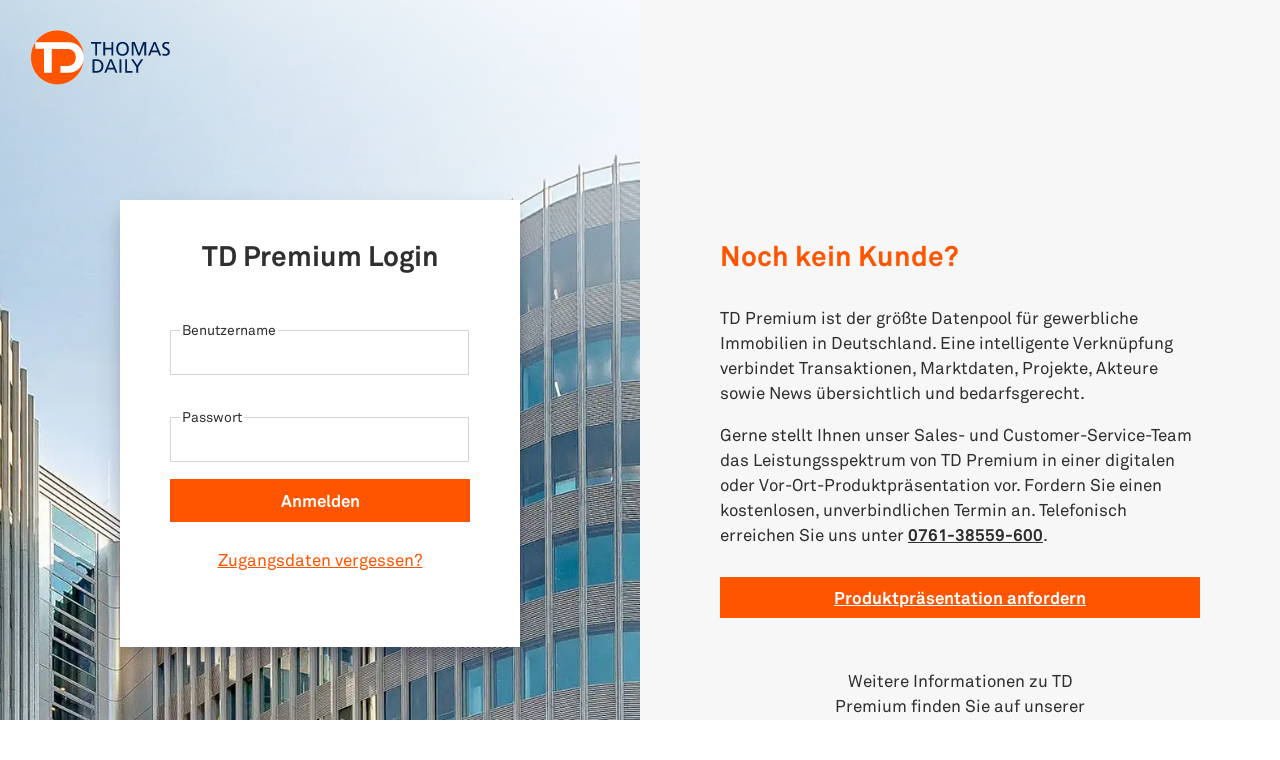

--- FILE ---
content_type: text/html;charset=UTF-8
request_url: https://login.thomas-daily.de/cas/login?service=https%3A%2F%2Fweb.thomas-daily.de%2Fcore%2Fstart.html%3Bjsessionid%3DFA90141DE9D98D41BE9399201D810B24
body_size: 7503
content:
<!DOCTYPE html><html lang="de_DE">

<head>
    <meta charset="UTF-8"/><meta http-equiv="X-UA-Compatible" content="IE=edge"/><meta name="viewport" content="width=device-width, initial-scale=1, shrink-to-fit=no"/><title>THOMAS DAILY</title>
    
        <link rel="stylesheet" type="text/css" href="/cas/webjars/normalize.css/8.0.1/normalize.css" /><link rel="stylesheet" type="text/css" href="/cas/webjars/bootstrap/5.3.2/css/bootstrap-grid.min.css" /><link rel="stylesheet" type="text/css" href="/cas/webjars/material-components-web/14.0.0/dist/material-components-web.min.css" /><link rel="stylesheet" type="text/css" href="/cas/webjars/mdi__font/7.3.67/css/materialdesignicons.min.css" /><link rel="stylesheet" type="text/css" href="/cas/webjars/datatables/1.13.5/css/jquery.dataTables.min.css" /><link rel="stylesheet" type="text/css" href="/cas/css/style-1.0.4.css"/><link rel="shortcut icon" type="image/x-icon" href="images/favicon.ico"/></head>

<body class="login mdc-typography">
<script type="text/javascript" src="/cas/webjars/jquery/3.7.1/jquery.min.js"></script>
<script type="text/javascript" src="/cas/webjars/datatables/1.13.5/js/jquery.dataTables.min.js"></script>

<script type="text/javascript" src="/cas/webjars/es5-shim/4.5.9/es5-shim.min.js"></script>
    <script type="text/javascript" src="/cas/webjars/css-vars-ponyfill/2.4.7/dist/css-vars-ponyfill.min.js"></script>
    <script type="text/javascript" src="/cas/webjars/material-components-web/14.0.0/dist/material-components-web.min.js"></script>
<script>
    if (typeof resourceLoadedSuccessfully === "function") {
        resourceLoadedSuccessfully();
    }
    $(() => {
        typeof cssVars === "function" && cssVars({onlyLegacy: true});
    });
    let trackGeoLocation = false;
</script>

<div class="mdc-drawer-scrim"></div>

<div>
    <main id="main-content">
        <div id="content" class="d-flex justify-content-center">
   <div class="d-flex justify-content-center flex-md-row flex-column mdc-card mdc-card-content card flex-grow-1">
        <section id="loginForm"
                 class="login-section login-form card-body">
            <div>
    <div id="page">
        <header class="transparent">
            <a href="https://www.thomas-daily.de">
                <img src="images/td-logo.svg" alt="THOMAS DAILY"></a>
        </header>

        <!-- Login Section --><section class="login">
            <form method="post" id="fm1" name="fm" action="login" commandName="${commandName}"
                  htmlEscape="true">
                <h3>TD Premium Login</h3>
                <p class="user">
                    <label for="username">Benutzername</label>
                    <input cssClass="required"
                           cssErrorClass="error ajaxTestExpectsThisElementWillBeFocused"
                           id="username"
                           name="username"
                           size="25"
                           type="user"
                           accesskey="b"
                           autocomplete="off"/></p>

                <p class="password">
                    <label for="password">Passwort</label>
                    <input cssClass="required"
                           cssErrorClass="error"
                           type="password"
                           id="password"
                           name="password"
                           size="25"
                           accesskey="p"
                           autocomplete="off" value=""/></p>
                <p class="submit">
                    <input type="submit" name="submit" value="Login"></p>
                <p class="forgot_password orange">
                    <a href="https://web.thomas-daily.de/forgottenCredentials.html?login=">Zugangsdaten vergessen?</a>
                </p>

                <div>
            </div>

                <input type="hidden" name="execution" value="[base64]"/><input type="hidden" name="_eventId" value="submit"/><input type="hidden" name="geolocation"/><!--<p th:if="${#request.getMethod().equalsIgnoreCase('POST')}">--></form>

            <script type="text/javascript">
                /*<![CDATA[*/
                var i = "Einen Moment bitte..."
                var j = "Anmelden"
                    /*]]>*/
                    $(window).on('pageshow', function () {
                        $(':submit').prop('disabled', false);
                        $(':submit').attr('value', j);
                    });
                $(document).ready(function () {
                    $("#fm1").submit(function () {
                        $(":submit").attr("disabled", true);
                        $(":submit").attr("value", i);
                        return true;
                    });
                });
            </script>
        </section>

        <!-- Become A Customer Section --><section class="become_customer">
            <div class="inner">
                <h2>Noch kein Kunde?</h2>
                <p>
                    TD Premium ist der größte Datenpool für gewerbliche Immobilien in Deutschland. Eine intelligente
                    Verknüpfung verbindet Transaktionen, Marktdaten, Projekte, Akteure sowie News übersichtlich und
                    bedarfsgerecht.
                </p>
                <p>
                    Gerne stellt Ihnen unser Sales- und Customer-Service-Team das Leistungsspektrum von TD Premium
                    in einer digitalen oder Vor-Ort-Produktpräsentation vor. Fordern Sie einen kostenlosen,
                    unverbindlichen Termin an.
                    Telefonisch erreichen Sie uns unter <b><a href="tel:+49-761-38559-600">0761-38559-600</a></b>.
                </p>
                <p class="button_praesentation">
                    <a href="https://www.thomas-daily.de/landingpages/td-premium-demo-anfordern/"
                       class="btn btn-primary">Produktpräsentation anfordern</a>
                </p>
                <p class="more_info small">
                    Weitere Informationen zu TD Premium finden Sie auf unserer Website
                </p>
                <a href="https://www.thomas-daily.de/produkt/" class="btn round">
                    <span class="text">Zur TD Website</span>
                </a>
            </div>

            <!-- Site-Footer --><footer>
                <nav>
                    <a href="https://www.thomas-daily.de/impressum/">Impressum</a>
                    <a href="https://www.thomas-daily.de/datenschutz/">Datenschutz</a>
                    <a href="https://www.thomas-daily.de/kontakt/">Kontakt</a>
                    <!--<a href="https://twitter.com/MorningNews_dt" target="_blank"><img
                            src="fonts/fontawesome/svgs/brands/twitter.svg" alt="THOMAS DAILY auf Twitter"></a> --><a href="https://www.linkedin.com/company/thomas-daily/" target="_blank"><img
                            src="css/fonts/fontawesome/svgs/brands/linkedin-in.svg" alt="THOMAS DAILY auf LinkedIn"></a>
                </nav>
            </footer>
        </section>
    </div>
</div>
        </section>
        <span>
            </span>
        </div>
</div>
    </main>
</div>

</body>

</html>


--- FILE ---
content_type: text/css;charset=UTF-8
request_url: https://login.thomas-daily.de/cas/css/style-1.0.4.css
body_size: 2297
content:
/* @override 
	https://td-login.medianotions.de/style.css?* 
*/

/* @group Fonts */

@font-face {
    font-family: "Akkurat";
    src: url("fonts/akkurat/Akkurat-Regular.eot"); /* IE9 Compat Modes */
    src: url("fonts/akkurat/Akkurat-Regular.eot?#iefix") format("embedded-opentype"), /* IE6-IE8 */ url("fonts/akkurat/Akkurat-Regular.otf") format("opentype"), /* Open Type Font */ url("fonts/akkurat/Akkurat-Regular.svg") format("svg"), /* Legacy iOS */ url("fonts/akkurat/Akkurat-Regular.ttf") format("truetype"), /* Safari, Android, iOS */ url("fonts/akkurat/Akkurat-Regular.woff") format("woff"), /* Modern Browsers */ url("fonts/akkurat/Akkurat-Regular.woff2") format("woff2"); /* Modern Browsers */
    font-weight: normal;
    font-style: normal;
}

@font-face {
    font-family: "Akkurat";
    src: url("fonts/akkurat/Akkurat-Bold.eot"); /* IE9 Compat Modes */
    src: url("fonts/akkurat/Akkurat-Bold.eot?#iefix") format("embedded-opentype"), /* IE6-IE8 */ url("fonts/akkurat/Akkurat-Bold.otf") format("opentype"), /* Open Type Font */ url("fonts/akkurat/Akkurat-Bold.svg") format("svg"), /* Legacy iOS */ url("fonts/akkurat/Akkurat-Bold.ttf") format("truetype"), /* Safari, Android, iOS */ url("fonts/akkurat/Akkurat-Bold.woff") format("woff"), /* Modern Browsers */ url("fonts/akkurat/Akkurat-Bold.woff2") format("woff2"); /* Modern Browsers */
    font-weight: bold;
    font-style: normal;
}

@font-face {
    font-family: "Akkurat";
    src: url("fonts/akkurat/Akkurat-Light.eot"); /* IE9 Compat Modes */
    src: url("fonts/akkurat/Akkurat-Light.eot?#iefix") format("embedded-opentype"), /* IE6-IE8 */ url("fonts/akkurat/Akkurat-Light.otf") format("opentype"), /* Open Type Font */ url("fonts/akkurat/Akkurat-Light.svg") format("svg"), /* Legacy iOS */ url("fonts/akkurat/Akkurat-Light.ttf") format("truetype"), /* Safari, Android, iOS */ url("fonts/akkurat/Akkurat-Light.woff") format("woff"), /* Modern Browsers */ url("fonts/akkurat/Akkurat-Light.woff2") format("woff2"); /* Modern Browsers */
    font-weight: 200;
    font-style: normal;
}

/* @end */

/* @group Seite */

body {
    font-size: 17px;
    font-family: Akkurat, sans-serif;

    color: #2F2F2F;
    background: white;
}

body#loginView {
    font-size: 17px;
    font-family: Akkurat, sans-serif;

    color: #2F2F2F;
    background: white;
}

#page {
    display: flex;
    align-items: flex-start;

    min-height: 100vh;
    font-family: Akkurat, sans-serif;
    line-height: 1.5;
}

.hide {
    display: none;
}

#explanationText {
    text-align: justify;
    hyphens: auto;
}

/* @group Bilder */

img {
    height: auto;
}

img, svg {
    vertical-align: middle;
}


/* @end */

/* @group Absatzformate */

h1 {
    margin-bottom: 1em;

    font-weight: 48px;
    font-weight: bold;
    color: #FF5400;
}

h2 {
    margin-bottom: 1em;

    font-size: 28px;
    font-weight: bold;
    color: #FF5400;
}

h3 {
    margin-bottom: 1em;

    font-size: 28px;
    font-weight: bold;
}

/* @end */

/* @group Links */

a:not([href^="mailto"], [href^="tel"]) {
    text-decoration: none;
}

a:not(.btn):hover {
    text-decoration: underline;
}

a,
a:hover,
a:active {
    color: inherit;
}

/* @end */

/* @group Farben */

.orange {
    color: #FF5400;
}

/* @end */

/* @group Buttons */

button,
button:hover,
.btn-primary,
.btn-primary:hover {
    padding: 8px 12px;
    font-weight: bold;

    color: white;
    background-color: #FF5400;

    border: none;
    border-radius: 0;
}

.btn {
    text-align: center;
}

.btn.round {
    display: block;
    width: 110px;
    height: 110px;
    margin: 10px auto;
    padding: 10px;

    color: #FF5400;
    line-height: 128px;

    background: white;
    border-radius: 100%;

    box-shadow: rgba(0, 0, 0, 0.5) 0px 0px 5px 00px inset;
}

.btn.round .text {
    display: inline-block;
    line-height: 120%;
}

/* @end */

/* @group Formulare */

#fm1 {
    box-sizing: border-box;
}

form {
    position: relative;
    z-index: 2;

    max-width: 400px;
    margin: 50px auto 50px auto;
    padding: 35px 50px;

    background: white;

    box-shadow: rgba(50, 50, 93, 0.25) 0px 13px 27px -5px, rgba(0, 0, 0, 0.3) 0px 8px 16px -8px;
}

form label {
    position: relative;
    top: 11px;
    left: 10px;
    padding: 2px;

    font-size: 14px;

    background: white;
}

form input {
    display: block;
    width: 91%;
    padding: 8px 12px;

    font-weight: bold;

    font-size: 17px;
    line-height: 1.6;

    border: 1px solid #D5D5D5;
    background-color: inherit;
}

form input[type="submit"], form button {
    display: block;
    width: 100%;
    padding: 8px 12px;

    font-weight: bold;

    color: white;
    background: #FF5400;
    border: none;

    line-height: 1.6;
}

form .error_message {
    padding: 8px 12px;

    color: #FF5400;
    border: 1px solid #FF5400;
}

/* @end */

/* @end */

/* @group Header */

header {

}

header.transparent {
    position: absolute;
    z-index: 1;
    top: 0;
}

header a {
    display: block;
    padding: 30px;
}

header a img {
    width: 140px;
}

/* @end */

/* @group Inhalt */

/* @group Sektion: allgemein */

section {
    overflow: hidden;
    width: 100%;

    background: #f7f7f7;
}

section .inner {
    position: relative;
    z-index: 2;

    max-width: 720px;
    margin: 150px auto 100px auto;
    padding: 0 40px;
}

/* @end */

/* @group Sektion: Login */

section.login {
    position: relative;
    overflow: hidden;

    width: 50%;
    align-self: stretch;

    background-repeat: no-repeat;
    background-size: cover;
    background-position: center top;
    background-image: url(../images/td-hero.webp);

    font-family: Akkurat, sans-serif;
}

/*
.webp section.login
{
	background-image: url(images/td-hero.webp);
}

.no-webp section.login
{
	background-image: url(images/td-hero.jpg);
}
*/

section.login:after {
    content: "";

    position: absolute;
    left: 0;
    top: 0;

    width: 100%;
    height: 100%;

    background: linear-gradient(15deg, rgba(255, 255, 255, 0) 60%, rgba(255, 255, 255, 0.9) 100%);
}

section.login form {
    margin: 200px auto 50px auto;
}

section.login form h3 {
    text-align: center;
    margin-top: 0;
}

section.login form .forgot_password {
    margin-top: 25px;
    margin-bottom: 40px;
    text-align: center;
}

#fm1 > div.banner.banner-danger.alert.alert-danger > p {
    color: #FF5400;
    font-weight: bold;
}

/* @end */

/* @group Sektion: Noch kein Kunde? */

section.become_customer {
    width: 50%;
}

section.become_customer .inner {
    max-width: 560px;
    box-sizing: border-box;
    margin: 235px auto 0 auto;
}

section.become_customer .button_praesentation .btn {
    display: block;
    margin: 30px 0 50px 0;
    text-align: center;
}

section.become_customer .more_info {
    max-width: 300px;
    margin: 0 auto;

    text-align: center;
}

/* @end */

/* @group Sektion: Zugangsdaten vergessen? */

section.zdv {

}

section.zdv form .back {
    margin-top: 25px;
    margin-bottom: 0;

    text-align: center;
}

/* @end */

/* @end */

/* @group Footer */

footer {
    padding: 30px;
    background: white;
}

.become_customer footer {
    position: relative;
    z-index: 1;
    margin-top: -65px;

    padding-top: 80px;
}

footer nav {
    display: flex;
    max-width: 500px;
    margin: 0 auto;

    flex-wrap: wrap;
    justify-content: space-evenly;
}

footer nav a {
    font-weight: bold;
    text-decoration: none;
}

footer nav a[href*="twitter"],
footer nav a[href*="linkedin"] {
    position: relative;
    top: -3px;

    display: block;
    width: 35px;
    height: 35px;
    background: black;

    text-align: center;
    line-height: 30px;
    border-radius: 100%;
}

footer nav a[href*="twitter"] img,
footer nav a[href*="linkedin"] img {
    width: 20px;
    filter: invert(100%) sepia(0%) saturate(7499%) hue-rotate(294deg) brightness(111%) contrast(100%);
}

footer nav a[href*="linkedin"] img {
    width: 16px;
}

#loginErrorsPanel {
    color: red;
}

/* @end */

@media screen and (max-width: 850px) {
    /* @group Seite */
    #page {
        display: block;
        min-height: 0;
    }

    /* @group Formulare */
    section form {
        max-width: 300px;
        margin: 35px auto 35px auto;
        padding: 25px 30px;
    }

    /* @end */
    /* @end */
    /* @group Inhalt */
    /* @group Sektion: allgemein */
    section {
        width: 100%;
    }

    section .inner {
        max-width: 520px;

        margin: 130px auto 80px auto;
        padding: 0 20px;
    }

    /* @end */
    /* @group Sektion: Login */
    section.login {
        width: 100%;
    }

    section.login form {
        max-width: 300px;
        margin: 150px auto 100px auto;
        padding: 25px 30px;
    }

    /* @end */
    /* @group Sektion: Noch kein Kunde? */
    section.become_customer {
        width: 100%;
    }

    section.become_customer .inner {
        max-width: 520px;
        margin: 50px auto 0 auto;
    }

    /* @end */
    /* @end */
    /* @group Footer */
    footer nav a {
        font-size: 14px;
    }

    footer nav a[href*="twitter"],
    footer nav a[href*="linkedin"] {
        top: -2px;
        width: 25px;
        height: 25px;
        line-height: 22px;
    }

    footer nav a[href*="twitter"] img,
    footer nav a[href*="linkedin"] img {
        width: 15px;
    }

    footer nav a[href*="linkedin"] img {
        width: 12px;
    }

    *, ::after, ::before {
        box-sizing: border-box;
    }

    /* @end */
}


--- FILE ---
content_type: image/svg+xml;charset=UTF-8
request_url: https://login.thomas-daily.de/cas/images/td-logo.svg
body_size: 6311
content:
<?xml version="1.0" encoding="UTF-8"?>
<svg width="128px" height="50px" viewBox="0 0 128 50" version="1.1" xmlns="http://www.w3.org/2000/svg"
     xmlns:xlink="http://www.w3.org/1999/xlink">
    <title>td-logo-1@1x</title>
    <g id="Symbols" stroke="none" stroke-width="1" fill="none" fill-rule="evenodd">
        <g id="navi" transform="translate(-30.000000, -20.000000)" fill-rule="nonzero">
            <g id="td-logo-1" transform="translate(30.000000, 20.000000)">
                <ellipse id="circle3295" fill="#FFFFFF" cx="24.9943957" cy="24.7147746" rx="24.1747248"
                         ry="24.4185077"></ellipse>
                <polygon id="path3297" fill="#002255"
                         points="59.5760328 12.4743407 55.8154639 12.4743407 55.8154639 10.9339387 65.0695828 10.9339387 65.0695828 12.4743407 61.3090139 12.4743407 61.3090139 23.1521272 59.5760328 23.1521272"></polygon>
                <polygon id="path3299" fill="#002255"
                         points="66.9617815 10.9335741 68.6947625 10.9335741 68.6947625 16.0449079 74.4829193 16.0449079 74.4829193 10.9335741 76.2159003 10.9335741 76.2159003 23.1517625 74.4829193 23.1517625 74.4829193 17.5856746 68.6947625 17.5856746 68.6947625 23.1521272 66.9617815 23.1521272 66.9617815 10.9335741"></polygon>
                <path d="M84.5858378,10.7238839 C88.2597577,10.7238839 90.4086542,13.4195874 90.4086542,17.043033 C90.4086542,20.7540014 88.2770875,23.362182 84.5858378,23.362182 C80.8945882,23.362182 78.7630215,20.7540014 78.7630215,17.043033 C78.7630215,13.4195874 80.911918,10.7238839 84.5858378,10.7238839 L84.5858378,10.7238839 Z M84.5858378,21.82178 C87.3759373,21.82178 88.5716943,19.4761679 88.5716943,17.043033 C88.5716943,14.5573843 87.2546287,12.2467813 84.5858378,12.2642859 C81.917047,12.2467813 80.5996203,14.5573843 80.5996203,17.043033 C80.5999814,19.4761679 81.7957383,21.82178 84.5858378,21.82178 Z"
                      id="path3301" fill="#002255"></path>
                <polygon id="path3303" fill="#002255"
                         points="92.9951284 10.9335741 95.8545472 10.9335741 99.6497757 21.0862235 103.375685 10.9335741 106.235104 10.9335741 106.235104 23.1517625 104.502123 23.1517625 104.502123 12.5793681 104.467463 12.5793681 100.464277 23.1521272 98.7659554 23.1521272 94.7627691 12.5793681 94.7281095 12.5793681 94.7281095 23.1521272 92.9951284 23.1521272"></polygon>
                <path d="M113.058717,10.9335741 L114.878347,10.9335741 L119.990641,23.1517625 L118.101692,23.1517625 L116.871275,20.0709585 L110.944119,20.0709585 L109.713702,23.1517625 L107.894072,23.1517625 L113.058717,10.9335741 Z M113.907516,12.5793681 L111.498673,18.6359487 L116.31636,18.6359487 L113.907516,12.5793681 L113.907516,12.5793681 Z"
                      id="path3305" fill="#002255"></path>
                <path d="M127.053983,12.7715537 C126.170524,12.4214623 125.684928,12.2639212 124.783778,12.2639212 C123.813308,12.2639212 122.669902,12.6140126 122.669902,13.891846 C122.669902,16.2374582 127.868845,15.6948165 127.868845,19.7208672 C127.868845,22.3290478 125.875556,23.3618173 123.449743,23.3618173 C122.600222,23.3618173 121.768752,23.1167534 120.97158,22.8541849 L121.144517,21.22626 C121.734092,21.471324 122.773881,21.8214153 123.65734,21.8214153 C124.645139,21.8214153 126.031524,21.2612692 126.031524,19.8258946 C126.031524,17.095182 120.832942,17.8478784 120.832942,14.0493872 C120.832942,11.8788207 122.531263,10.7235192 124.71482,10.7235192 C125.511991,10.7235192 126.46513,10.8635558 127.2966,11.1611334 L127.053983,12.7715537 L127.053983,12.7715537 Z"
                      id="path3307" fill="#002255"></path>
                <path d="M57.1357788,26.3963071 L60.7057198,26.3963071 C64.2929906,26.3963071 67.1524094,28.6368918 67.1524094,32.400374 C67.1524094,36.4964429 64.6915763,38.6144956 60.7057198,38.6144956 L57.1357788,38.6144956 L57.1357788,26.3963071 Z M58.8687599,37.0740936 L60.68839,37.0740936 C63.6691174,37.0740936 65.3154494,35.6212145 65.3154494,32.4703922 C65.3154494,29.6171476 63.3918405,27.9367091 60.8963477,27.9367091 L58.8687599,27.9367091 L58.8687599,37.0740936 Z"
                      id="path3309" fill="#002255"></path>
                <path d="M73.0459891,26.4995111 L74.8656192,26.4995111 L79.9779134,38.7176996 L78.088964,38.7176996 L76.8585475,35.6368956 L70.9317522,35.6368956 L69.7013357,38.7176996 L67.8817056,38.7176996 L73.0459891,26.4995111 Z M73.8951499,28.1449405 L71.4863062,34.2015211 L76.3039935,34.2015211 L73.8951499,28.1449405 Z"
                      id="path3311" fill="#002255"></path>
                <polygon id="path3313" fill="#002255"
                         points="81.8303979 26.3963071 83.563379 26.3963071 83.563379 38.6144956 81.8303979 38.6144956"></polygon>
                <polygon id="path3315" fill="#002255"
                         points="86.9914322 26.3963071 88.7244132 26.3963071 88.7244132 37.0740936 93.7847179 37.0740936 93.7847179 38.6144956 86.9914322 38.6144956"></polygon>
                <polygon id="path3317" fill="#002255"
                         points="97.1337038 33.5031617 92.4026655 26.3963071 94.4302534 26.3963071 98.034854 31.8752369 101.552806 26.3963071 103.580393 26.3963071 98.8666849 33.5031617 98.8666849 38.6144956 97.1337038 38.6144956"></polygon>
                <path d="M35.3301836,38.62653 L27.7787186,38.62653 L27.7787186,32.5309289 L33.9521026,32.5429632 C38.1971841,32.5429632 41.8259743,30.1962571 41.8259743,24.809591 C41.8259743,19.8623624 38.5964918,17.0776774 34.0243101,17.0776774 L19.8683821,17.0955467 L19.8683821,38.5707342 L12.7566611,38.5707342 L12.7566611,17.0222463 L4.86329339,17.0222463 L4.86329339,11.2238581 C2.31039566,15.0967438 0.81967091,19.7453006 0.81967091,24.7468663 C0.81967091,38.2414295 11.6497194,49.1803258 25.0091982,49.1803258 C37.8397568,49.1803258 48.331513,39.0885776 49.1424037,26.3350411 C48.3791699,33.3569257 42.4094112,38.62653 35.3301836,38.62653 Z M49.1691205,23.5729662 C48.5625771,10.6243267 37.9787563,0.313406775 25.0091982,0.313406775 C16.7078579,0.313406775 9.38529085,4.53930123 5.02864867,10.9755121 L35.3301836,10.993746 C42.5401069,10.993746 48.5441642,16.4088571 49.1691205,23.5729662 L49.1691205,23.5729662 Z"
                      id="path3319" fill="#FF5400"></path>
            </g>
        </g>
    </g>
</svg>